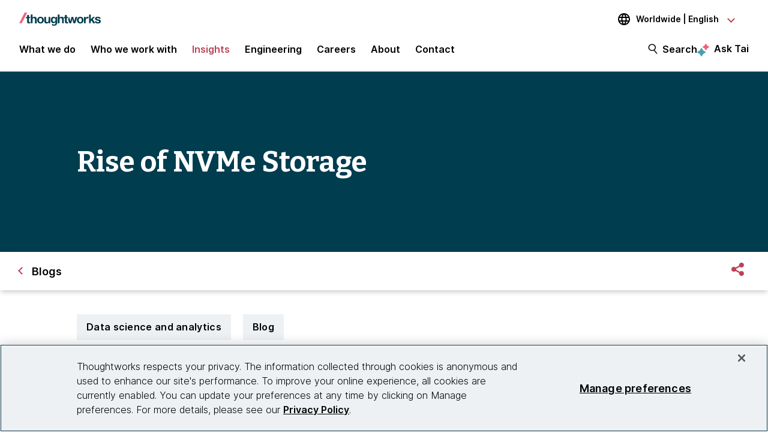

--- FILE ---
content_type: text/css
request_url: https://tags.srv.stackadapt.com/sa.css
body_size: -11
content:
:root {
    --sa-uid: '0-f80d078a-729c-5105-492d-fcb5f0a67d51';
}

--- FILE ---
content_type: application/x-javascript;charset=utf-8
request_url: https://smetrics.thoughtworks.com/id?d_visid_ver=5.5.0&d_fieldgroup=A&mcorgid=683449005F23A4AE0A495FF7%40AdobeOrg&mid=23167431926450190228817151672109010599&ts=1768834476135
body_size: -38
content:
{"mid":"23167431926450190228817151672109010599"}